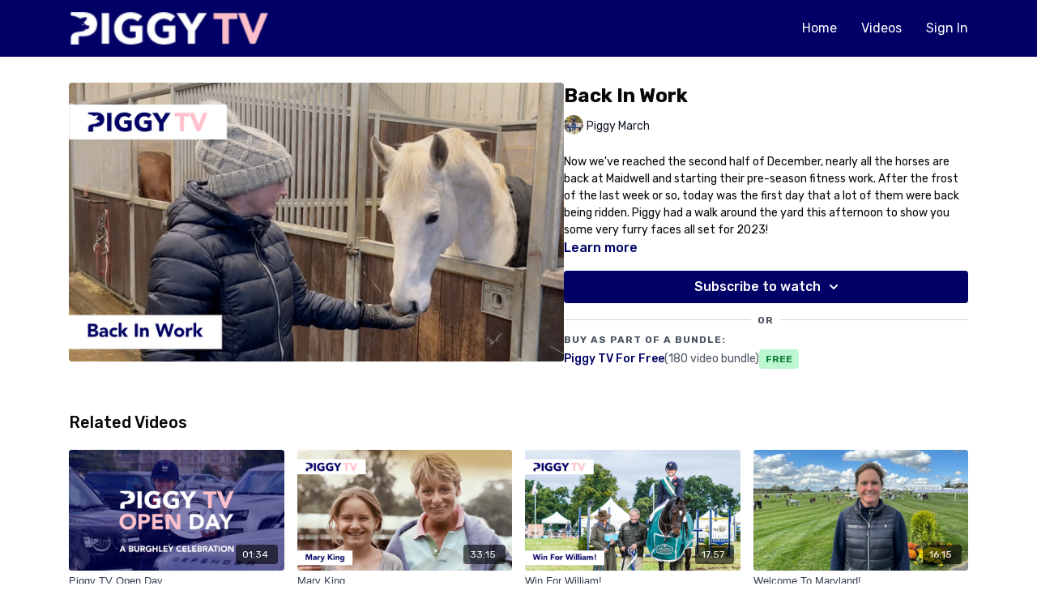

--- FILE ---
content_type: text/vnd.turbo-stream.html; charset=utf-8
request_url: https://piggymarch.tv/programs/back-in-work.turbo_stream?playlist_position=sidebar&preview=false
body_size: -46
content:
<!DOCTYPE html><html><head><meta name="csrf-param" content="authenticity_token" />
<meta name="csrf-token" content="YgNwBD6I1kKbmNTckRwkiFg1kR4ZS8wvXSk1SmqiryOkgrxnx1hrJ6s2ASpiLQYRT36Bbzh9yRhMdT-AI3IBaA" /></head><body><turbo-stream action="update" target="program_show"><template>
  <turbo-frame id="program_player">
      <turbo-frame id="program_content" src="/programs/back-in-work/program_content?playlist_position=sidebar&amp;preview=false">
</turbo-frame></turbo-frame></template></turbo-stream></body></html>

--- FILE ---
content_type: text/vnd.turbo-stream.html; charset=utf-8
request_url: https://piggymarch.tv/programs/back-in-work/program_content?playlist_position=sidebar&preview=false
body_size: 9159
content:
<turbo-stream action="update" target="program_content"><template><div class="hidden"
     data-controller="integrations"
     data-integrations-facebook-pixel-enabled-value="true"
     data-integrations-google-tag-manager-enabled-value="false"
     data-integrations-google-analytics-enabled-value="false"
>
  <span class="hidden"
        data-integrations-target="gTag"
        data-event="ViewContent"
        data-payload-attributes='["content_name"]'
        data-payload-values='[&quot;Back In Work&quot;]'
  ></span>
  <span class="hidden"
        data-integrations-target="fbPx"
        data-event="ViewContent"
        data-payload-attributes='["content_name"]'
        data-payload-values='[&quot;Back In Work&quot;]'
  ></span>
</div>

<div
  id="program-controller"
  class='container hotwired'
  data-controller="program program-details-modal"
  data-program-id="2002830"
>
    
<ds-modal no-background="" size="small" with-close-icon id="more-details-modal" data-action="close->program-details-modal#closeDetailModal">
  <div class="bg-ds-default">
    <div class="p-6 pb-0 max-h-[calc(100vh-190px)] overflow-y-auto">
      <p class="text-ds-default text-ds-large-bold mb-4">Back In Work</p>
      <p class="text-ds-small-semi-bold-uppercase text-ds-muted mb-4">About</p>
      <div class="content-description text-ds-base-regular text-ds-default mb-6" data-program-details-modal-target="modalContent"></div>
      <div class="p-4 bg-ds-overlay flex flex-col gap-2 rounded overflow-x-auto">
          <div class="flex w-full gap-2">
            <div class="text-ds-small-medium text-ds-default w-[100px]">Duration</div>
            <div class="text-ds-micro-semi-bold text-ds-subtle bg-ds-inverted rounded px-1 pt-[0.15rem]">00:16:09</div>
          </div>
        <div class="flex w-full gap-2">
          <div class="text-ds-small-medium text-ds-default w-[100px]">Released</div>
          <div class="text-ds-small-regular text-ds-default">December 2022</div>
        </div>
          <div class="flex w-full gap-2">
              <div class="text-ds-small-medium text-ds-default w-[100px] shrink-0">Categories</div>
            <div class="flex flex-col w-full">
                <div class="flex">
                  <a
                    class="shrink-0 text-primary text-ds-small-medium inline-block mr-1"
                    target="_blank"
                    href="/categories/behind-the-scenes"
                    data-turbo-frame="_top"
                  >
                    Behind The Scenes
                  </a>
                  <span class="shrink-0 inline-block text-ds-small-regular text-ds-muted">
                    (266 videos)
                  </span>
                </div>
                <div class="flex">
                  <a
                    class="shrink-0 text-primary text-ds-small-medium inline-block mr-1"
                    target="_blank"
                    href="/categories/new-videos"
                    data-turbo-frame="_top"
                  >
                    New Videos
                  </a>
                  <span class="shrink-0 inline-block text-ds-small-regular text-ds-muted">
                    (483 videos)
                  </span>
                </div>
            </div>
          </div>
      </div>
    </div>
    <div class="text-right p-6 pt-2">
      <ds-button variant="primary" onclick="document.getElementById('more-details-modal').close()">Close</ds-button>
    </div>
  </div>
</ds-modal>

<div class="flex flex-col lg:flex-row gap-x-12 mb-6 lg:mb-0">
    <div class="h-full w-full lg:w-[55%] relative">
        <img
          src="https://alpha.uscreencdn.com/images/programs/2002830/horizontal/Back_In_Work.1671468996.png?auto=webp&width=700"
          srcset="https://alpha.uscreencdn.com/images/programs/2002830/horizontal/Back_In_Work.1671468996.png?auto=webp&width=700,
                  https://alpha.uscreencdn.com/images/programs/2002830/horizontal/Back_In_Work.1671468996.png?auto=webp&width=1050 2x"
          alt="Back In Work"
          class="aspect-video rounded h-auto w-full"
        >
    </div>
  <div id="program_about" class="w-full lg:w-[45%] lg:mb-5">
      <h1 class="text-ds-title-2-semi-bold mt-2 lg:mt-0">
        Back In Work
      </h1>
      <div class="mt-2">
        <span class="inline-block">
            <ds-avatar
              style="--ds-avatar-size: 1.5rem;"
              class="inline-block "
              size="xxxs"
              url="https://alpha.uscreencdn.com/images/author/46363/small_Piggy_March.1665933326.png"
              text="Piggy March">
            </ds-avatar>
        </span>
        <span class="inline-block align-super text-ds-default text-ds-small-regular">
          Piggy March
        </span>
      </div>
    <div class="mt-4 text-ds-small-regular">
      <div  class="content-description line-clamp-3 max-h-[60px] xl:line-clamp-[7] xl:max-h-[140px] xl:aria-expanded:line-clamp-[11] xl:aria-expanded:max-h-[220px]" data-program-details-modal-target="description">
        <p>Now we've reached the second half of December, nearly all the horses are back at Maidwell and starting their pre-season fitness work. After the frost of the last week or so, today was the first day that a lot of them were back being ridden. Piggy had a walk around the yard this afternoon to show you some very furry faces all set for 2023!</p>
      </div>
      <ds-button variant="text" data-action="click->program-details-modal#openDetailModal" class="cursor-pointer">Learn more</ds-button>
    </div>
    <div class="mt-4 flex flex-col sm:flex-row gap-2 ">
            <ds-dropdown data-test="subscriptions-list" float="center" sm="float:left" class="w-full">
              <ds-button class="w-full" slot="control" variant="primary">
                  Subscribe to watch
                <ds-icon slot="after" name="chevron-down"></ds-icon>
              </ds-button>
              <div
                slot="content"
                class="p-6 pt-4 w-screen max-w-screen-md sm:max-w-lg box-border sm:w-auto"
              >
                <p class="text-ds-small-regular mb-4">Select a membership:</p>
                  <a
                    href="/checkout/new?o=66165"
                    data-turbo-frame="_top"
                    class="mb-4 last:mb-0 rounded w-full border border-solid border-ds-default flex hover:opacity-70 transition-opacity"
                  >
                      <div class="h-[4rem] sm:h-[7rem] max-w-[112px] w-full sm:max-w-[192px] flex shrink-0">
                        <img class="h-full max-w-full max-h-full rounded-l mr-auto" src="https://alpha.uscreencdn.com/images/offer/66165/Piggy-TV-Premium-Monthly.1665853794.png">
                      </div>
                    <div class="py-1 px-2 sm:px-3 sm:py-3 flex flex-col items-start justify-center w-full">
                      <p class="text-ds-tiny-bold-uppercase text-primary">
                        Monthly
                      </p>
                      <p class="!hidden sm:!block text-ds-tiny-regular mb-1 max-x-[2rem] overflow-hidden">
                        Piggy TV Premium Monthly
                      </p>
                        <span class="text-ds-base-semi-bold">
                          £25.00/month
                        </span>
                    </div>
                  </a>
                  <a
                    href="/checkout/new?o=67706"
                    data-turbo-frame="_top"
                    class="mb-4 last:mb-0 rounded w-full border border-solid border-ds-default flex hover:opacity-70 transition-opacity"
                  >
                      <div class="h-[4rem] sm:h-[7rem] max-w-[112px] w-full sm:max-w-[192px] flex shrink-0">
                        <img class="h-full max-w-full max-h-full rounded-l mr-auto" src="https://alpha.uscreencdn.com/images/offer/67706/Piggy-TV-Premium-Yearly.1665853773.png">
                      </div>
                    <div class="py-1 px-2 sm:px-3 sm:py-3 flex flex-col items-start justify-center w-full">
                      <p class="text-ds-tiny-bold-uppercase text-primary">
                        Annually
                      </p>
                      <p class="!hidden sm:!block text-ds-tiny-regular mb-1 max-x-[2rem] overflow-hidden">
                        Piggy TV Premium Yearly
                      </p>
                        <span class="text-ds-base-semi-bold">
                          £250.00/year
                        </span>
                    </div>
                  </a>
              </div>
            </ds-dropdown>
    </div>
        <div class="w-full h-[1px] my-4 mt-5 relative" style="background-color: var(--ds-border-default)">
            <span class="absolute left-1/2 top-1/2 -translate-x-1/2 -translate-y-1/2 bg-ds-default px-2 text-ds-muted text-ds-tiny-semi-bold-uppercase">
              OR
            </span>
        </div>
        <div>
          <p class="text-ds-tiny-semi-bold-uppercase text-ds-muted mt-4">Buy as part of a bundle:</p>
            <div>
              <a class="inline-flex gap-2 items-center mt-1 w-full" href="/checkout/new?o=134277" data-turbo-frame="_top">
                <span class="text-ds-small-medium text-primary truncate">
                  Piggy TV For Free
                </span>
                <span class="text-ds-small-regular text-ds-muted shrink-0">
                  (180 video bundle)
                </span>
                  <ds-badge color="green" variant="light">Free</ds-badge>
              </a>
            </div>
        </div>
  </div>
</div>

</div>


  <turbo-frame loading="lazy" id="program_related" src="/programs/back-in-work/related" target="_top"></turbo-frame>

</template></turbo-stream>

--- FILE ---
content_type: text/html; charset=utf-8
request_url: https://piggymarch.tv/programs/back-in-work/related
body_size: 11186
content:
<turbo-frame id="program_related" target="_top">

    <div class="container " data-area="program-related-videos">
      <div class="cbt-related mt-8  pb-16">
        <div class="cbt-related-title text-xl font-medium">Related Videos</div>
          <div class="mt-5 grid grid-cols-1 sm:grid-cols-2 md:grid-cols-3 lg:grid-cols-4 xl:grid-cols-4 gap-x-4 gap-y-6">
              <div data-area="related-video-item" class="">
                <swiper-slide
  data-card="video_1866067"
  data-custom="content-card"
  class="self-start hotwired"
    data-short-description="We&#39;re offering our lovely Piggy TV subscribers the chance to come to Maidwell to meet Piggy and Tilly and celebrate their Burghley victory!"
    data-author-title-0="Piggy March" data-author-permalink-0="piggy-march"
>

  <a class="card-image-container" data-turbo="true" data-turbo-prefetch="false" data-turbo-action="advance" data-turbo-frame="_top" onclick="window.CatalogAnalytics(&#39;clickContentItem&#39;, &#39;video&#39;, &#39;1866067&#39;, &#39;Related Videos&#39;); window.CatalogAnalytics(&#39;clickRelatedVideo&#39;, &#39;1866067&#39;, &#39;1&#39;, &#39;program_page&#39;)" href="/programs/piggy-tv-open-day">
    <div class="image-container relative" data-test="catalog-card">
  <div class="relative image-content">
    <div aria-hidden="true" style="padding-bottom: 56%;"></div>
    <img loading="lazy" alt="Piggy TV Open Day" decoding="async"
         src="https://alpha.uscreencdn.com/images/programs/1866067/horizontal/Piggy_TV_Open_Day_Uscreen.1663011722.png?auto=webp&width=350"
         srcset="https://alpha.uscreencdn.com/images/programs/1866067/horizontal/Piggy_TV_Open_Day_Uscreen.1663011722.png?auto=webp&width=350 350w,
            https://alpha.uscreencdn.com/images/programs/1866067/horizontal/Piggy_TV_Open_Day_Uscreen.1663011722.png?auto=webp&width=700 2x,
            https://alpha.uscreencdn.com/images/programs/1866067/horizontal/Piggy_TV_Open_Day_Uscreen.1663011722.png?auto=webp&width=1050 3x"
         class="card-image b-image absolute object-cover h-full top-0 left-0" style="opacity: 1;">
  </div>
    <div class="badge flex justify-center items-center text-white content-card-badge z-0">
      <span class="badge-item">01:34</span>
      <svg xmlns="http://www.w3.org/2000/svg" width="13" height="9" viewBox="0 0 13 9" fill="none" class="badge-item content-watched-icon" data-test="content-watched-icon">
  <path fill-rule="evenodd" clip-rule="evenodd" d="M4.99995 7.15142L12.0757 0.0756836L12.9242 0.924212L4.99995 8.84848L0.575684 4.42421L1.42421 3.57568L4.99995 7.15142Z" fill="currentColor"></path>
</svg>

    </div>

</div>
<div class="content-watched-overlay"></div>

</a>  <a class="card-title" data-turbo="true" data-turbo-prefetch="false" data-turbo-action="advance" data-turbo-frame="_top" title="Piggy TV Open Day" aria-label="Piggy TV Open Day" onclick="window.CatalogAnalytics(&#39;clickContentItem&#39;, &#39;video&#39;, &#39;1866067&#39;, &#39;Related Videos&#39;); window.CatalogAnalytics(&#39;clickRelatedVideo&#39;, &#39;1866067&#39;, &#39;1&#39;, &#39;program_page&#39;)" href="/programs/piggy-tv-open-day">
    <span class="line-clamp-2">
      Piggy TV Open Day
    </span>
</a></swiper-slide>


              </div>
              <div data-area="related-video-item" class="">
                <swiper-slide
  data-card="video_3438249"
  data-custom="content-card"
  class="self-start hotwired"
    data-short-description="Piggy sits down with some of her &#39;Mary letters&#39;, photos and more, and tells a few stories from her days growing up as an eventing mad child."
    data-author-title-0="Piggy March" data-author-permalink-0="piggy-march"
>

  <a class="card-image-container" data-turbo="true" data-turbo-prefetch="false" data-turbo-action="advance" data-turbo-frame="_top" onclick="window.CatalogAnalytics(&#39;clickContentItem&#39;, &#39;video&#39;, &#39;3438249&#39;, &#39;Related Videos&#39;); window.CatalogAnalytics(&#39;clickRelatedVideo&#39;, &#39;3438249&#39;, &#39;2&#39;, &#39;program_page&#39;)" href="/programs/mary-king">
    <div class="image-container relative" data-test="catalog-card">
  <div class="relative image-content">
    <div aria-hidden="true" style="padding-bottom: 56%;"></div>
    <img loading="lazy" alt="Mary King" decoding="async"
         src="https://alpha.uscreencdn.com/images/programs/3438249/horizontal/acb4a351-e27d-4861-97ab-4e69515ac2f5.png?auto=webp&width=350"
         srcset="https://alpha.uscreencdn.com/images/programs/3438249/horizontal/acb4a351-e27d-4861-97ab-4e69515ac2f5.png?auto=webp&width=350 350w,
            https://alpha.uscreencdn.com/images/programs/3438249/horizontal/acb4a351-e27d-4861-97ab-4e69515ac2f5.png?auto=webp&width=700 2x,
            https://alpha.uscreencdn.com/images/programs/3438249/horizontal/acb4a351-e27d-4861-97ab-4e69515ac2f5.png?auto=webp&width=1050 3x"
         class="card-image b-image absolute object-cover h-full top-0 left-0" style="opacity: 1;">
  </div>
    <div class="badge flex justify-center items-center text-white content-card-badge z-0">
      <span class="badge-item">33:15</span>
      <svg xmlns="http://www.w3.org/2000/svg" width="13" height="9" viewBox="0 0 13 9" fill="none" class="badge-item content-watched-icon" data-test="content-watched-icon">
  <path fill-rule="evenodd" clip-rule="evenodd" d="M4.99995 7.15142L12.0757 0.0756836L12.9242 0.924212L4.99995 8.84848L0.575684 4.42421L1.42421 3.57568L4.99995 7.15142Z" fill="currentColor"></path>
</svg>

    </div>

</div>
<div class="content-watched-overlay"></div>

</a>  <a class="card-title" data-turbo="true" data-turbo-prefetch="false" data-turbo-action="advance" data-turbo-frame="_top" title="Mary King" aria-label="Mary King" onclick="window.CatalogAnalytics(&#39;clickContentItem&#39;, &#39;video&#39;, &#39;3438249&#39;, &#39;Related Videos&#39;); window.CatalogAnalytics(&#39;clickRelatedVideo&#39;, &#39;3438249&#39;, &#39;2&#39;, &#39;program_page&#39;)" href="/programs/mary-king">
    <span class="line-clamp-2">
      Mary King
    </span>
</a></swiper-slide>


              </div>
              <div data-area="related-video-item" class="">
                <swiper-slide
  data-card="video_2619229"
  data-custom="content-card"
  class="self-start hotwired"
    data-short-description="Hear from Piggy about how Brookfield William and Brookfield Kept In The Darco got on at Osberton in the 2*L class."
    data-author-title-0="Piggy March" data-author-permalink-0="piggy-march"
>

  <a class="card-image-container" data-turbo="true" data-turbo-prefetch="false" data-turbo-action="advance" data-turbo-frame="_top" onclick="window.CatalogAnalytics(&#39;clickContentItem&#39;, &#39;video&#39;, &#39;2619229&#39;, &#39;Related Videos&#39;); window.CatalogAnalytics(&#39;clickRelatedVideo&#39;, &#39;2619229&#39;, &#39;3&#39;, &#39;program_page&#39;)" href="/programs/win-for-william">
    <div class="image-container relative" data-test="catalog-card">
  <div class="relative image-content">
    <div aria-hidden="true" style="padding-bottom: 56%;"></div>
    <img loading="lazy" alt="Win For William!" decoding="async"
         src="https://alpha.uscreencdn.com/images/programs/2619229/horizontal/win-for-william.1696431083.png?auto=webp&width=350"
         srcset="https://alpha.uscreencdn.com/images/programs/2619229/horizontal/win-for-william.1696431083.png?auto=webp&width=350 350w,
            https://alpha.uscreencdn.com/images/programs/2619229/horizontal/win-for-william.1696431083.png?auto=webp&width=700 2x,
            https://alpha.uscreencdn.com/images/programs/2619229/horizontal/win-for-william.1696431083.png?auto=webp&width=1050 3x"
         class="card-image b-image absolute object-cover h-full top-0 left-0" style="opacity: 1;">
  </div>
    <div class="badge flex justify-center items-center text-white content-card-badge z-0">
      <span class="badge-item">17:57</span>
      <svg xmlns="http://www.w3.org/2000/svg" width="13" height="9" viewBox="0 0 13 9" fill="none" class="badge-item content-watched-icon" data-test="content-watched-icon">
  <path fill-rule="evenodd" clip-rule="evenodd" d="M4.99995 7.15142L12.0757 0.0756836L12.9242 0.924212L4.99995 8.84848L0.575684 4.42421L1.42421 3.57568L4.99995 7.15142Z" fill="currentColor"></path>
</svg>

    </div>

</div>
<div class="content-watched-overlay"></div>

</a>  <a class="card-title" data-turbo="true" data-turbo-prefetch="false" data-turbo-action="advance" data-turbo-frame="_top" title="Win For William!" aria-label="Win For William!" onclick="window.CatalogAnalytics(&#39;clickContentItem&#39;, &#39;video&#39;, &#39;2619229&#39;, &#39;Related Videos&#39;); window.CatalogAnalytics(&#39;clickRelatedVideo&#39;, &#39;2619229&#39;, &#39;3&#39;, &#39;program_page&#39;)" href="/programs/win-for-william">
    <span class="line-clamp-2">
      Win For William!
    </span>
</a></swiper-slide>


              </div>
              <div data-area="related-video-item" class="">
                <swiper-slide
  data-card="video_2667922"
  data-custom="content-card"
  class="self-start hotwired"
    data-short-description="We take a walk around the event site at the Maryland 5 Star to show you all around. What an amazing place!"
    data-author-title-0="Piggy March" data-author-permalink-0="piggy-march"
>

  <a class="card-image-container" data-turbo="true" data-turbo-prefetch="false" data-turbo-action="advance" data-turbo-frame="_top" onclick="window.CatalogAnalytics(&#39;clickContentItem&#39;, &#39;video&#39;, &#39;2667922&#39;, &#39;Related Videos&#39;); window.CatalogAnalytics(&#39;clickRelatedVideo&#39;, &#39;2667922&#39;, &#39;4&#39;, &#39;program_page&#39;)" href="/programs/welcome-to-maryland">
    <div class="image-container relative" data-test="catalog-card">
  <div class="relative image-content">
    <div aria-hidden="true" style="padding-bottom: 56%;"></div>
    <img loading="lazy" alt="Welcome To Maryland!" decoding="async"
         src="https://alpha.uscreencdn.com/images/programs/2667922/horizontal/img_8859.1697711094.jpeg?auto=webp&width=350"
         srcset="https://alpha.uscreencdn.com/images/programs/2667922/horizontal/img_8859.1697711094.jpeg?auto=webp&width=350 350w,
            https://alpha.uscreencdn.com/images/programs/2667922/horizontal/img_8859.1697711094.jpeg?auto=webp&width=700 2x,
            https://alpha.uscreencdn.com/images/programs/2667922/horizontal/img_8859.1697711094.jpeg?auto=webp&width=1050 3x"
         class="card-image b-image absolute object-cover h-full top-0 left-0" style="opacity: 1;">
  </div>
    <div class="badge flex justify-center items-center text-white content-card-badge z-0">
      <span class="badge-item">16:15</span>
      <svg xmlns="http://www.w3.org/2000/svg" width="13" height="9" viewBox="0 0 13 9" fill="none" class="badge-item content-watched-icon" data-test="content-watched-icon">
  <path fill-rule="evenodd" clip-rule="evenodd" d="M4.99995 7.15142L12.0757 0.0756836L12.9242 0.924212L4.99995 8.84848L0.575684 4.42421L1.42421 3.57568L4.99995 7.15142Z" fill="currentColor"></path>
</svg>

    </div>

</div>
<div class="content-watched-overlay"></div>

</a>  <a class="card-title" data-turbo="true" data-turbo-prefetch="false" data-turbo-action="advance" data-turbo-frame="_top" title="Welcome To Maryland!" aria-label="Welcome To Maryland!" onclick="window.CatalogAnalytics(&#39;clickContentItem&#39;, &#39;video&#39;, &#39;2667922&#39;, &#39;Related Videos&#39;); window.CatalogAnalytics(&#39;clickRelatedVideo&#39;, &#39;2667922&#39;, &#39;4&#39;, &#39;program_page&#39;)" href="/programs/welcome-to-maryland">
    <span class="line-clamp-2">
      Welcome To Maryland!
    </span>
</a></swiper-slide>


              </div>
          </div>
        </div>
      </div>
    </div>
</turbo-frame>